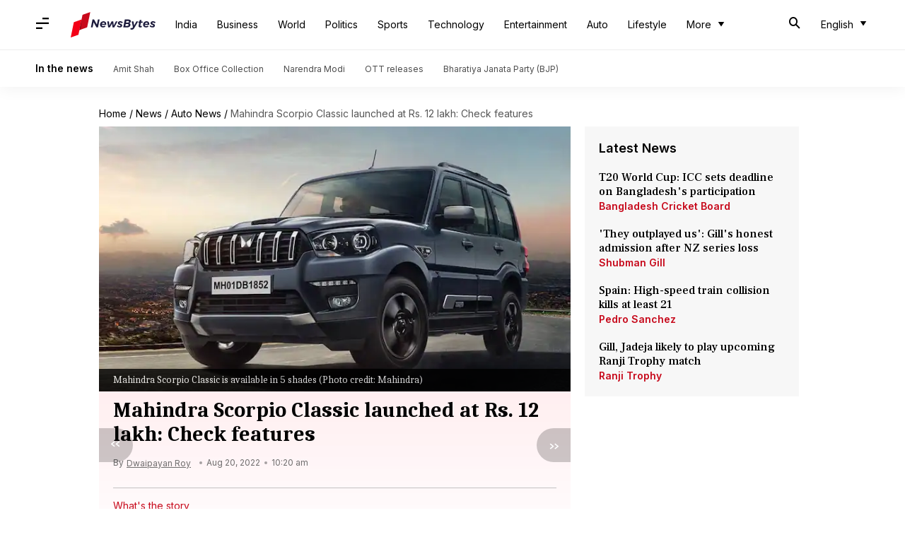

--- FILE ---
content_type: application/javascript; charset=utf-8
request_url: https://fundingchoicesmessages.google.com/f/AGSKWxUhdzup43IurIuneA7FyUKfFXUVNBDq_paQsNG7uWFTPxVsEeGnGCFlXZ7znKSZCW38trSl3wv6--Kt9UvJ8SP0CBna4vhHPPfkfQkPvbOY8Z8KprOAWJJMvUPEIyBQlVmJ56_cbfIewOH-7w8j0W1-jO91i2sneRR30e-krvW0RpZd0NvxeGbkyhE2/_/ads/cbr./ad/cross-/ads/rotate_.ads.zones./ads-beacon.
body_size: -1291
content:
window['6ba941ca-a1b3-4fe6-846a-3bdc13a0eed7'] = true;